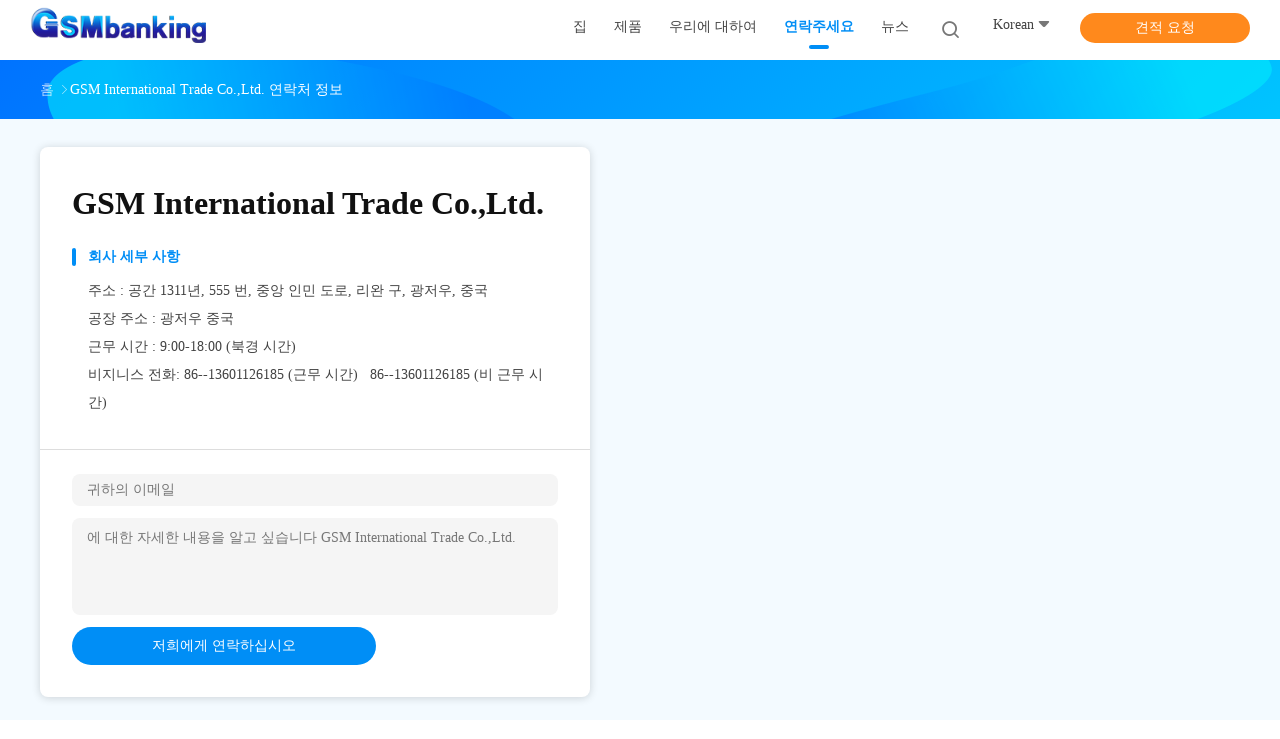

--- FILE ---
content_type: application/javascript; charset=UTF-8
request_url: https://ta.sbird.xyz/js/tpf.js?reload=0&idsite=110d10e4ee55a81c05e8d6517d112619
body_size: 693
content:
;var _ta_tpf = {"setting":[{"form_type":0,"form_id":23740,"url":["https:\/\/app.socialbird.cn\/PageTab\/Product\/show?p_user_id=331500220702989"],"fields":[],"submit_btn":""},{"form_type":0,"form_id":24365,"url":["https:\/\/app.socialbird.cn\/PageTab\/Product\/show?p_user_id=341469543021525"],"fields":[],"submit_btn":""},{"form_type":0,"form_id":24381,"url":["https:\/\/app.socialbird.cn\/PageTab\/Product\/show?p_user_id=2050408745203188"],"fields":[],"submit_btn":""},{"form_type":0,"form_id":25791,"url":["http:\/\/www.atm-machineparts.com\/"],"fields":[],"submit_btn":""}],"base_url":"https:\/\/apicdn.socialarks.com\/TouchPoint\/Outgoing\/form?version=sales&company_id=10927&form_id="};